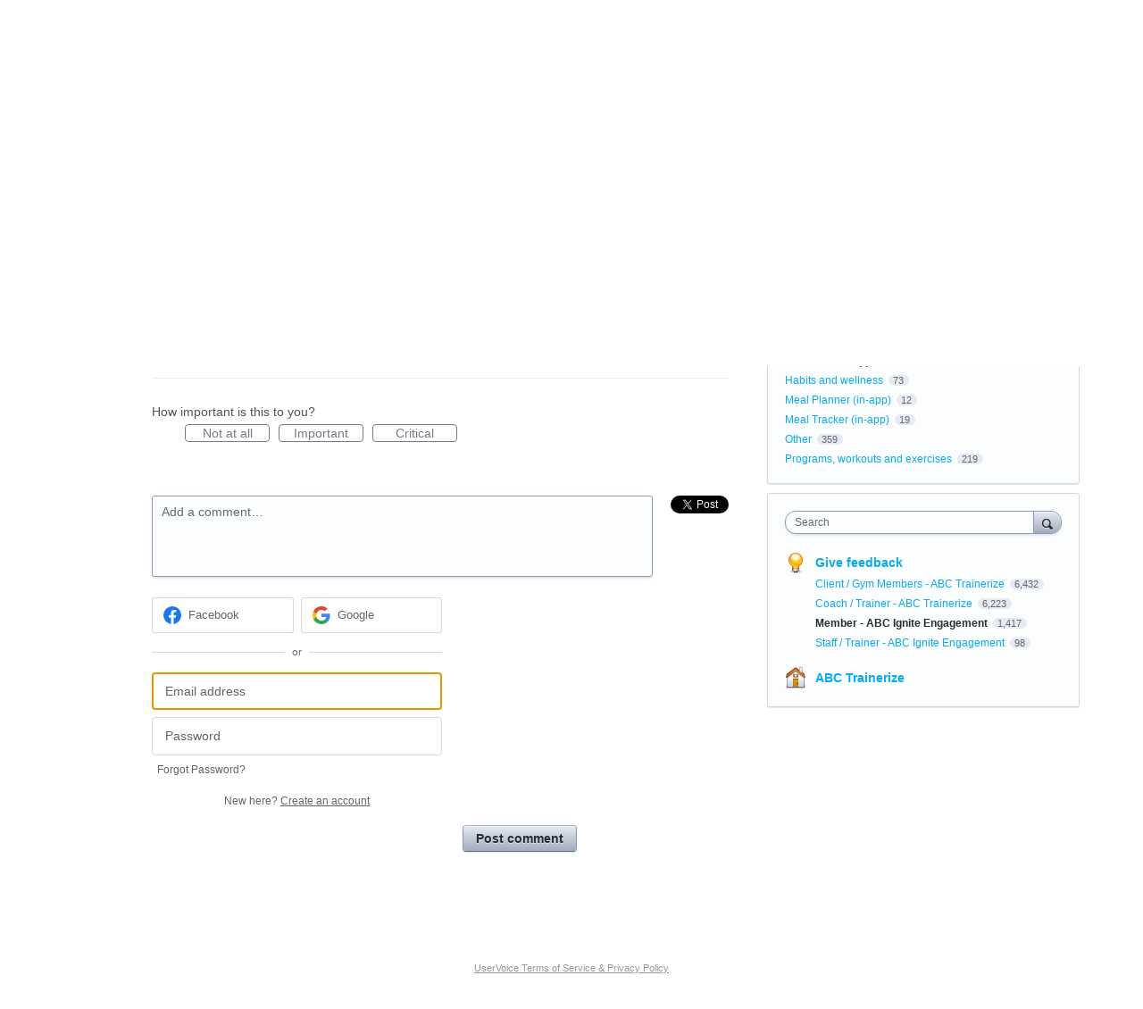

--- FILE ---
content_type: application/javascript; charset=utf-8
request_url: https://by2.uservoice.com/t2/141165/portal/track.js?_=1769890233463&s=0&c=__uvSessionData0
body_size: 22
content:
__uvSessionData0({"uvts":"5dce5ef9-3e6a-4e3a-5972-642142ed7b02"});